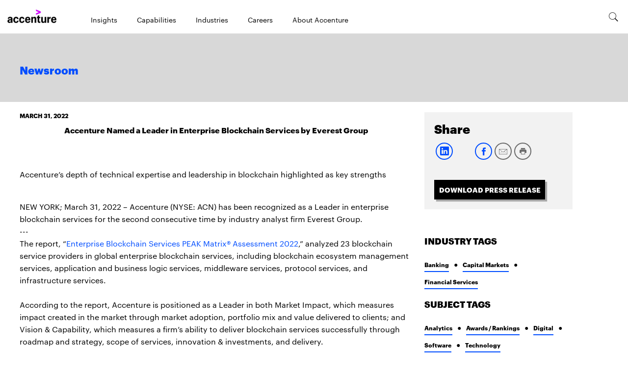

--- FILE ---
content_type: text/html; charset=utf-8
request_url: https://newsroom.accenture.com/news/2022/accenture-named-a-leader-in-enterprise-blockchain-services-by-everest-group
body_size: 2686
content:
<!DOCTYPE html>
<html>
  <head>
    <title>Accenture recognized by Everest Group for depth of technical expertise and leadership in blockchain in PEAK Matrix® Assessment 2022</title>
    <link rel="canonical" href="https://newsroom.accenture.com/news/2022/accenture-named-a-leader-in-enterprise-blockchain-services-by-everest-group">
    <meta name="description" content="Accenture named a Leader in Everest Group Enterprise Blockchain Services report">
    <meta name="keywords" content="Accenture is named a leader in Enterprise Blockchain Services by Everest Group.">
    <meta property="og:title" content="Accenture recognized by Everest Group for depth of technical expertise and leadership in blockchain in PEAK Matrix® Assessment 2022">
    <meta property="og:description" content="Accenture named a Leader in Everest Group Enterprise Blockchain Services report">
    <meta property="og:url" content="https://newsroom.accenture.com/news/2022/accenture-named-a-leader-in-enterprise-blockchain-services-by-everest-group">
    <meta property="og:image" content="https://newsroom.accenture.com/news/2022/media_1c8457ea3c8f3c583a64e3c1e055b312476b212e9.jpg?width=1200&#x26;format=pjpg&#x26;optimize=medium">
    <meta property="og:image:secure_url" content="https://newsroom.accenture.com/news/2022/media_1c8457ea3c8f3c583a64e3c1e055b312476b212e9.jpg?width=1200&#x26;format=pjpg&#x26;optimize=medium">
    <meta name="twitter:card" content="summary_large_image">
    <meta name="twitter:title" content="Accenture recognized by Everest Group for depth of technical expertise and leadership in blockchain in PEAK Matrix® Assessment 2022">
    <meta name="twitter:description" content="Accenture named a Leader in Everest Group Enterprise Blockchain Services report">
    <meta name="twitter:image" content="https://newsroom.accenture.com/news/2022/media_1c8457ea3c8f3c583a64e3c1e055b312476b212e9.jpg?width=1200&#x26;format=pjpg&#x26;optimize=medium">
    <meta name="pdf" content="true">
    <meta name="sniply-options" content="block">
    <meta name="template" content="Article">
    <meta name="publisheddate" content="2022-03-31 07:59:00.0">
    <meta name="industries" content="banking, capital-markets, financial-services">
    <meta name="subjects" content="analytics, awards-rankings, digital, software, technology">
    <meta name="viewport" content="width=device-width, initial-scale=1">
    <script src="/scripts/lib-franklin.js" type="module"></script>
    <script src="/scripts/scripts.js" type="module"></script>
    <link rel="stylesheet" href="/styles/styles.css">
  </head>
  <body>
    <header></header>
    <main>
      <div>
        <p>March 31, 2022</p>
        <h1 id="accenture-named-a-leader-in-enterprise-blockchain-services-by-everest-group">Accenture Named a Leader in Enterprise Blockchain Services by Everest Group</h1>
        <p><br><br>Accenture’s depth of technical expertise and leadership in blockchain highlighted as key strengths</p>
        <p><br>NEW YORK; March 31, 2022 – Accenture (NYSE: ACN) has been recognized as a Leader in enterprise blockchain services for the second consecutive time by industry analyst firm Everest Group.<br>---<br>The report, “<a href="/content/1101/files/everestenterpriseblockchain.pdf">Enterprise Blockchain Services PEAK Matrix® Assessment 2022</a>,” analyzed 23 blockchain service providers in global enterprise blockchain services, including blockchain ecosystem management services, application and business logic services, middleware services, protocol services, and infrastructure services.<br><br>According to the report, Accenture is positioned as a Leader in both Market Impact, which measures impact created in the market through market adoption, portfolio mix and value delivered to clients; and Vision &#x26; Capability, which measures a firm’s ability to deliver blockchain services successfully through roadmap and strategy, scope of services, innovation &#x26; investments, and delivery.</p>
        <p>
          <picture>
            <source type="image/webp" srcset="./media_1c8457ea3c8f3c583a64e3c1e055b312476b212e9.jpg?width=2000&#x26;format=webply&#x26;optimize=medium" media="(min-width: 600px)">
            <source type="image/webp" srcset="./media_1c8457ea3c8f3c583a64e3c1e055b312476b212e9.jpg?width=750&#x26;format=webply&#x26;optimize=medium">
            <source type="image/jpeg" srcset="./media_1c8457ea3c8f3c583a64e3c1e055b312476b212e9.jpg?width=2000&#x26;format=jpg&#x26;optimize=medium" media="(min-width: 600px)">
            <img loading="lazy" alt="" src="./media_1c8457ea3c8f3c583a64e3c1e055b312476b212e9.jpg?width=750&#x26;format=jpg&#x26;optimize=medium" width="770" height="458">
          </picture>
        </p>
        <p><br>The report notes that blockchain can help businesses break traditional industry boundaries and unlock shared value and that, alongside emerging technology themes such as multiparty systems and confidential computing, it has the capability to create new ecosystems and subsequent business.<br><br>According to Everest Group, Accenture continues to demonstrate leadership in key areas of blockchain such as central bank digital currency (CBDC), decentralized finance, digital identity and supply chain solutions. In 2020, Accenture partnered with the Digital Dollar Foundation to form the <a href="https://digitaldollarproject.org/">Digital Dollar Project</a>, a non-profit organization focused on advancing exploration of a United States CBDC, or “digital dollar.”<br><br>“In the past few years, clients have been faced with reinventing their supply chains and business models,” said David Treat, a senior managing director at Accenture who leads its Technology Incubation Group. “Applying blockchain technology to specific areas of clients’ businesses has become a reality, along with researching and experimenting with other beneficial emerging technologies. When applied appropriately, blockchain technologies have played a pivotal role in our clients’ journeys to modernize the global financial ecosystem, decentralize identity applications and bring together one connected supply chain.”<br><br>Ronak Doshi, a partner at Everest Group, said, “The frenzy of blockchain proof-of-concept launches and the debate on moving away from proof-of-concept to production has radically subsided in the last 18 months, as the industry made great progress on pragmatic blockchain use cases focused on immediate value generation potential. The market has shifted toward using a combination of emerging technologies, including distributed ledger technology, to build inter-enterprise and, in some cases, inter-industry networks. Accenture has an executive-level focus on building ecosystems and investing in accelerators, partnerships, and thought leadership assets to drive faster value realization for clients. Accenture’s focus on expanding its blockchain talent pool, its initiatives in key use cases, and its emphasis on exploring emerging themes such as CBDC, decentralized finance, and digital identity has led it to secure a Leader position on Everest Group’s Enterprise Blockchain Services PEAK Matrix® 2022.”<br><br>In addition to being recognized as a Leader in the Everest Group Enterprise Blockchain Services PEAK Matrix® Assessment 2022, Accenture was recently ranked No. 1 in the HFS Top 10: Enterprise Blockchain Service Providers, 2021 report and also positioned a leader in the IDC MarketScape: Worldwide Blockchain Services 2020 Vendor Assessment. More information about Accenture’s Blockchain Consulting Services can be found <a href="https://www.accenture.com/us-en/services/blockchain-index">here</a>.<br><br><strong>About Accenture</strong><br>Accenture is a global professional services company with leading capabilities in digital, cloud and security. Combining unmatched experience and specialized skills across more than 40 industries, we offer Strategy and Consulting, Interactive, Technology and Operations services — all powered by the world’s largest network of Advanced Technology and Intelligent Operations centers. Our 699,000 people deliver on the promise of technology and human ingenuity every day, serving clients in more than 120 countries. We embrace the power of change to create value and shared success for our clients, people, shareholders, partners and communities. Visit us at <a href="http://www.accenture.com/">accenture.com</a>.</p>
        <p># # #</p>
        <p><br><br><strong>Contacts:</strong><br><br>Alison Geib<br>Accenture<br>+1 703 947 4404<br><a href="/cdn-cgi/l/email-protection#ea8b8683998584c48d8f8388aa8b89898f849e9f988fc4898587"><span class="__cf_email__" data-cfemail="93f2fffae0fcfdbdf4f6faf1d3f2f0f0f6fde7e6e1f6bdf0fcfe">[email&#160;protected]</span></a><br><br>Denise Berard<br>Accenture<br>+1 617 488 3611<br><a href="/cdn-cgi/l/email-protection#c2a6a7acabb1a7eca0a7b0a3b0a682a3a1a1a7acb6b7b0a7eca1adaf"><span class="__cf_email__" data-cfemail="2c484942455f49024e495e4d5e486c4d4f4f494258595e49024f4341">[email&#160;protected]</span></a><br><br>Copyright © 2022 Accenture. All rights reserved. Accenture, and its logo are trademarks of Accenture.</p>
      </div>
    </main>
    <footer></footer>
  <script data-cfasync="false" src="/cdn-cgi/scripts/5c5dd728/cloudflare-static/email-decode.min.js"></script></body>
</html>


--- FILE ---
content_type: text/css; charset=utf-8
request_url: https://newsroom.accenture.com/blocks/header/header.css
body_size: 1368
content:
/* header and nav layout */
header .header.block {
  background-color: var(--background-color);
  width: 100%;
  z-index: 10;
  position: fixed;
}

header nav {
  box-sizing: border-box;
  display: grid;
  grid-template:
    'hamburger brand tools' var(--nav-height)
    'sections sections sections' 1fr / auto 1fr auto;
  align-items: center;
  gap: 0 2em;
  margin: auto;
  height: var(--nav-height);
  padding: 0 20px 0 15px;
  font-family: var(--header-font-family-regular);
  border-bottom: 1px solid #e3e3e3;
}

header nav[aria-expanded="true"] {
  grid-template:
    'hamburger brand tools' var(--nav-height)
    'sections sections sections' 1fr / auto 1fr auto;
  overflow-y: auto;
  min-height: 100vh;
  background-color: #0000008a;
  padding: 0;
  gap: 0;
}

header .nav-tools .search-icon {
  font-size: 25px;
}

header .nav-tools .search-icon::before {
  content: '';
  display: inline-block;
  font-family: var(--ionicons);
  font-style: normal;
  font-weight: normal;
  font-variant: normal;
  text-transform: none;
  text-rendering: auto;
  line-height: 1;
  color: #000;
  -webkit-font-smoothing: antialiased;
}

header .nav-brand {
  grid-area: brand;
  font-size: var(--heading-font-size-s);
  font-weight: 700;
  line-height: 1;
  display: flex;
  justify-content: center;
}

header nav .nav-sections > ul > li.nav-drop {
  padding: 7px 15px;
  line-height: 40px;
  font-size: 1rem;
  font-family: var(--graphik-semibold);
  border-top: 0.063em solid #e3e3e3;
  border-bottom: 0.063em solid #e3e3e3;
  position: relative;
}

header nav .nav-sections ul  {
  list-style: none;
  padding-left: 0;
  font-size: var(--body-font-size-s);
  font-weight: 500;
  margin-top: 1px;
}

header nav .nav-sections ul > li {
  font-weight: 700;
}

header nav .nav-sections ul > li > ul {
  margin-top: 0;
}

header nav .nav-sections ul > li > ul > li {
  font-weight: 500;
}

header nav .nav-sections > ul > li.nav-drop > ul {
  font-family: var(--body-font-family);
}

header nav[aria-expanded='true'] .nav-sections > ul > li.nav-drop > ul {
  display: none;
}

header nav[aria-expanded='true'] .nav-sections > ul > li.nav-drop[aria-expanded='true'] > ul {
  display: flex;
  flex-direction: column;
  position: relative;
}

header nav .nav-sections > ul > li.nav-drop:first-child {
  padding: 5px 15px;
}

header nav .nav-sections > ul > li.nav-drop li.level-two,
header nav .nav-sections > ul > li.nav-drop li.level-two.sub-menu[aria-expanded='true'] li.level-three {
  font-size: 14px;
  border-bottom: 1px solid #e3e3e3;
  min-height: 3.25em;
  margin-left: -20px;
  margin-bottom: 0;
  padding: 1.07em 1.07em 1.07em 2.5em;
  vertical-align: middle;
  line-height: 1.563em;
  height: 44px;
  box-sizing: border-box;
}

header nav .nav-sections > ul > li.nav-drop li.level-two:first-child {
  border-top: 1px solid #e3e3e3;
}

header nav a:any-link {
  color: currentcolor;
}

header nav .nav-sections > ul > li.nav-drop li.level-two a {
  line-height: 20px;
  font-size: 16px;
  display: block;
  font-family: var(--header-font-family);
  color: #4a4a4a;
}

header nav[aria-expanded='true'] .nav-sections > ul > li.nav-drop li.level-two ul {
  display: none;
}

header nav[aria-expanded='true'] .nav-sections > ul > li.nav-drop li.level-two.sub-menu {
  margin-right: -14px;
  position: relative;
  font-size: 16px;
}

header nav[aria-expanded='true'] .nav-sections > ul > li.nav-drop li.level-two.sub-menu[aria-expanded='true'] {
  position: fixed;
  left: 0;
  top: 50px;
  background: white;
  height: 100vh;
  z-index: 100;
  margin: 0;
  width: 100vw;
  padding: 0;
  border-top: 1px solid #e3e3e3;
  font-size: 1.125rem;
  line-height: 40px;
  font-family: var(--graphik-semibold);
}

header nav[aria-expanded='true'] .nav-sections > ul > li.nav-drop li.level-two.sub-menu[aria-expanded='true'] ul {
  display: block;
  border-top: 1px solid #e3e3e3;
}

header nav p {
  margin: 0;
  line-height: 1;
}

/* hamburger */
header nav .nav-hamburger {
  grid-area: hamburger;
  height: 18px;
  display: flex;
  align-items: center;
}

header nav[aria-expanded='true'] .nav-hamburger {
  padding-left: 1rem;
  background: #fff;
  height: var(--nav-height);
}

header nav .nav-hamburger button {
  height: 18px;
  margin: 0;
  border: 0;
  border-radius: 0;
  padding: 0;
  background-color: var(--background-color);
  color: inherit;
  overflow: initial;
  text-overflow: initial;
  white-space: initial;
}

header nav .nav-hamburger-icon,
header nav .nav-hamburger-icon::before,
header nav .nav-hamburger-icon::after {
  box-sizing: border-box;
  display: block;
  position: relative;
  width: 20px;
}

header nav .nav-hamburger-icon::before,
header nav .nav-hamburger-icon::after {
  content: '';
  position: absolute;
  background: currentcolor;
}

header nav[aria-expanded="false"] .nav-hamburger-icon,
header nav[aria-expanded="false"] .nav-hamburger-icon::before,
header nav[aria-expanded="false"] .nav-hamburger-icon::after {
  height: 2px;
  border-radius: 2px;
  background: currentcolor;
}

header nav[aria-expanded="false"] .nav-hamburger-icon::before {
  top: -6px;
}

header nav[aria-expanded="false"] .nav-hamburger-icon::after {
  top: 6px;
}

header nav[aria-expanded="true"] .nav-hamburger-icon {
  height: 22px;
}

header nav[aria-expanded="true"] .nav-hamburger-icon::before,
header nav[aria-expanded="true"] .nav-hamburger-icon::after {
  top: 3px;
  left: 1px;
  transform: rotate(45deg);
  transform-origin: 2px 1px;
  width: 24px;
  height: 2px;
  border-radius: 2px;
}

header nav[aria-expanded="true"] .nav-hamburger-icon::after {
  top: unset;
  bottom: 3px;
  transform: rotate(-45deg);
}

header nav .nav-brand img {
  width: 96px;
  height: auto;
}

/* sections */
header nav .nav-sections {
  grid-area: sections;
  flex: 1 1 auto;
  display: none;
  visibility: hidden;
  background-color: var(--background-color);
  transition: 1s all ease;
}

header nav[aria-expanded="true"] .nav-brand {
  line-height: 40px;
  background-color: #fff;
  padding-top: 10px;
}

header nav[aria-expanded="true"] .nav-sections {
  display: flex;
  visibility: visible;
  align-self: start;
  position: fixed;
  overflow-x: hidden;
  overflow-y: auto;
  width: 100%;
  max-width: 320px;
  height: calc(100% - 50px);
  animation: slideIn 1s cubic-bezier(0.87, 0.01, 0, 0.99);
  flex-direction: column;
  justify-content: space-between;
  margin-top: 50px;
}

header nav .nav-sections .nav-drop::after, 
header nav[aria-expanded='true'] .nav-sections > ul > li.nav-drop li.level-two.sub-menu::after,
header nav li.level-two.sub-menu[aria-expanded='true'] .menu-back-button::before {
  content: '';
  display: inline-block;
  position: absolute;
  right: 19px;
  top: 18px;
  transform: rotate(135deg);
  width: 9px;
  height: 9px;
  border: 2px solid currentcolor;
  border-radius: 0 1px 0 0;
  border-width: 2px 2px 0 0;
  line-height: 16px;
}

header nav[aria-expanded='true'] .nav-sections > ul > li.nav-drop li.level-two.sub-menu::after {
  transform: rotate(45deg);
}

header nav[aria-expanded='true'] .nav-sections > ul > li.nav-drop li.level-two.sub-menu[aria-expanded='true']::after {
  display: none;
}

header nav li.level-two.sub-menu[aria-expanded='true'] .menu-back-button::before {
  left: 0;
  top: 15px;
  right: 0;
  margin-left: 22px;
  transform: rotate(225deg);
}

header nav li.level-two.sub-menu[aria-expanded='true'] .menu-back-button {
  padding: 0 17px 0 27px;
  border-right: 0.063em solid #e3e3e3;
  margin-right: 26px;
  font-size: 17px;
  vertical-align: middle;
  height: 40px;
  display: inline-block;
}

[show-header-nav-footer="hidden"]{
  visibility: hidden;
  display: none;
}

[show-header-nav-footer="show"] {
  margin: 0 auto;
  width: fit-content;
}

/* tools */
header nav .nav-tools {
  grid-area: tools;
}

header nav[aria-expanded="true"] .nav-tools {
  padding-right: 20px;
  line-height: var(--nav-height);
  background: #fff;
}

.header-nav-footer {
  margin: 0 auto;
  width: fit-content;
}

.header-nav-footer div:nth-child(2) ul {
  display: flex;
  gap: 15px;
  flex-wrap: wrap;
}

.header-nav-footer div:nth-child(1){
  text-align: center;
  margin-bottom: 30px;
  display: block;
}

.header-nav-footer div:nth-child(1) ul li{
  margin-bottom: 20px;
  display: block;
}

.header-nav-footer div:nth-child(2) ul li span picture img {
  width: 100%;
  object-fit: contain;
  aspect-ratio: 1 / 1;
  height: 100%;
}

.header-nav-footer div:nth-child(1) ul li a {
  font-weight: 400;
  font-size: 1rem;
}

.header-nav-footer picture {
  width: 24px;
  display: block;
}

.header-nav-footer picture img {
  width: 100%;
  object-fit: contain;
}

.is-desktop .nav-sections {
  transition: none;
}

@media (max-width: 430px) {
  header nav[aria-expanded="true"] .nav-sections {
    max-width: 100%;
  }
}

@media (max-width: 430px) {
  header nav[aria-expanded="true"] .nav-sections {
    max-width: 100%;
  }
}

@media (min-width: 1000px) {
  header nav {
    display: flex;
    gap:0;
  }

  header nav[aria-expanded="true"] {
    min-height: 0;
    overflow: visible;
  }

  header nav .nav-brand img {
    width: 100px;
    height: 28px;
  }

  header nav .nav-hamburger {
    display: none;
    visibility: hidden;
  }

  header nav .nav-sections {
    display: block;
    visibility: visible;
    white-space: nowrap;
    margin-left: 50px;
  }

  header nav[aria-expanded="true"] .nav-sections {
    align-self: unset;
  }

  header nav .nav-sections .nav-drop:hover {
    border-bottom: 4px solid #000;
    cursor: pointer;
  }

  header nav .nav-sections ul {
    display: flex;
    margin: 0;
    font-size: var(--body-font-size-xs);
  }

  header nav .nav-sections > ul > li.nav-drop {
    flex: 0 1 auto;
    position: static;
    font-size: 14px;
    font-weight: 400;
    font-family: var(--header-font-family-regular);
    height: 68px;
    padding: 20px 20px 0;
    border: none;
    box-sizing: border-box;
  }

  header nav .nav-sections > ul > li.nav-drop.active {
    font-family: var(--graphik-semibold);
  }

  header nav .nav-sections > ul > li.nav-drop:first-child {
    padding: 20px 20px 0;
  }

  header nav .nav-sections > ul > li > ul {
    display: none;
    position: relative;
  }

  header nav .nav-sections > ul > li[aria-expanded="true"] > ul {
    cursor: default;
    display: flex;
    gap: unset;
    flex-flow: wrap;
    padding: 1.53em 11% 4.755em;
    position: absolute;
    left: 0;
    top: var(--nav-height);
    background-color: var(--background-color);

    /* stylelint-disable-next-line property-no-vendor-prefix */
    -webkit-box-shadow: 0 10px 10px -10px #000;
    box-shadow: 0 10px 10px -10px #000;
    border-top: .5px solid #ccc;
    border-left: .5px solid #ccc;
  }

  header nav .nav-sections > ul > li.nav-drop[aria-expanded="true"] > ul.sub-menu-container > li.sub-menu {
    width: 100%;
  }

  header nav .nav-sections > ul > li[aria-expanded="true"] > ul.sub-menu-container > li.sub-menu > ul {
    display: flex;
    flex-flow: wrap;
    gap: unset;
    padding: 0 15px 20px 0;
    margin: 0;
    position: relative;
    width: 100%;
    background-color: var(--background-color);
  }

  header nav .nav-sections > ul > li[aria-expanded="true"] > ul.sub-menu-container {
    display: block;
    width: 100%;
    box-sizing: border-box;
  }

  header nav .nav-sections > ul > li.nav-drop[aria-expanded="true"] > ul li.level-two {
    border: none;
    padding: 2em 2em 0 0;
    width: 24.68%;
    font-size: 16px;
    line-height: normal;
    height: auto;
    margin: 0;
    text-wrap: wrap;
  }

  header nav .nav-sections > ul > li[aria-expanded="true"] > ul.sub-menu-container > li.sub-menu > ul > li.level-three {
    white-space: normal;
    padding-right: 3em;
    padding-top: 1.45em;
    padding-bottom: 0;
    text-transform: none;
    line-height: 1.25em;
    word-wrap: break-word;
    width: 25%;
    box-sizing: border-box;
  }

  header nav .nav-sections > ul > li.nav-drop[aria-expanded="true"] > ul li.level-two a {
    color: #004dff;
    display: inline-block;
    margin-top: -0.15em;
    font-size: 16px;
    font-family: var(--body-font-family);
    line-height: 20px;
  }

  header nav .nav-sections > ul > li.nav-drop[aria-expanded="true"] > ul.sub-menu-container li.sub-menu {
    border-bottom: 0.06em solid #e3e3e3;
    padding: 20px 0 0;
    font-family: var(--graphik-semibold);
    font-size: 1rem;
    color: #000;
    text-decoration: none;
    line-height: 1.6em;
    text-transform: uppercase;
    height: auto;
  }

  header nav .nav-sections > ul > li.nav-drop[aria-expanded="true"] > ul.sub-menu-container li.sub-menu:last-child {
    border: none;
  }

  header nav .nav-sections > ul > li.nav-drop[aria-expanded="true"] > ul.sub-menu-container li.sub-menu:last-child ul {
    padding: 0 15px 0 0;
  }

  header nav .nav-sections > ul > li.nav-drop[aria-expanded="true"] > ul li.nav-heading-container a {
    display: inline;
    font-size: 24px;
    font-weight: 400;
    font-family: var(--header-font-family-regular);
    padding-left: 0;
    line-height: 38px;
    text-decoration: none; /* Remove the default underline */
    position: relative; /* Create a context for the pseudo-element */
    transition: 0.3s;
  }

  header nav .nav-sections > ul > li.nav-drop[aria-expanded="true"] > ul li.level-two a:hover {
    text-decoration: underline;
  }

  header nav .nav-sections > ul > li.nav-drop[aria-expanded="true"] > ul li.nav-heading-container {
    border-bottom: .063em solid #e3e3e3;
    width: 100%;
    padding: 2px 0 48px;
    margin-bottom: 10px;
    height: 4.38em;
  }

  header nav .nav-sections > ul > li.nav-drop[aria-expanded="true"] > ul li.nav-heading-container a:hover {
    text-decoration: none;
  }

  header nav .nav-sections > ul > li.nav-drop[aria-expanded="true"] > ul li.nav-heading-container a::before {
    content: '';
    position: absolute;
    left: 0;
    bottom: -4px;
    width: 70%;
    height: 2px;
    background-color: #004dff;
    transform: scaleX(0);
    transform-origin: bottom left;
    transition: transform 0.3s;
  }

  header nav .nav-sections > ul > li.nav-drop[aria-expanded="true"] > ul li.nav-heading-container a:hover::before {
    transform: scaleX(1);
  }

  header nav .nav-sections > ul > li.nav-drop[aria-expanded="true"] > ul li.nav-heading-container a::after {
    font-family: var(--ionicons);
    content: '';
    padding-left: 10px;
  }

  header nav .nav-sections .nav-drop::after {
    display: none;
  } 
  
  .header-nav-footer {
    display: none;
  }
 
  .header-nav-footer {
    display: none;
    visibility: hidden;
  }
}

.skip-link {
  display: flex;
  position: absolute;
  font-size: 16px;
  top: -3em;
  z-index: 10;
  height: auto;
  margin: 0 auto;
  padding: 8px;
  opacity: 0;
  background-color: transparent;
  transition: top 0.2s, background-color 0.2s, color 0.4s ease-in-out; /* Transition for color */
  text-decoration: none;
  font-style: normal;
  font-family: Arial, Helvetica, sans-serif;
  cursor: pointer;
  border: none;
  color: #fff; /* Default color is white */
}

.skip-link:hover,
.skip-link:focus-visible {
  color: #fff; /* Keep text color white on hover or focus */
  background-color: #4a4a4a; /* Optional background color */
  text-decoration: underline; /* Optional underline */
  top: 0; /* Bring link into view */
  opacity: 1; /* Make it visible */
}

.skip-link:active,
.skip-link:focus {
  background-color: #4a4a4a;
  text-decoration: underline;
  outline-offset: -2px;
  outline: 1px solid #fff;
  -webkit-box-shadow: 0 0 0 1px #008;
  box-shadow: 0 0 0 1px #008;
  top: 0; /* Ensure the link stays in view */
  opacity: 1; /* Make it visible */
  transition: color 0.4s ease-in-out; /* Smooth color transition on click or Enter */
}

.skip-link:focus:not(:focus-visible) {
  color: #004dff; /* Color after focus is lost */
  opacity: 0; /* Fade out when focus is lost */
  top: -3em; /* Move link out of view */
  transition: top 0.2s, opacity 0.4s ease-in-out, color 0.4s ease-in-out; /* Transition properties on focus loss */
}

@keyframes slideIn {
  from{
    transform: translateX(-100%);
  }
  to{
    transform: translateX(0);
  }
  
}

@keyframes slideOut {
  from{
    transform: translateX(0);
  }
  to{
    transform: translateX(-100%);
  }
}
